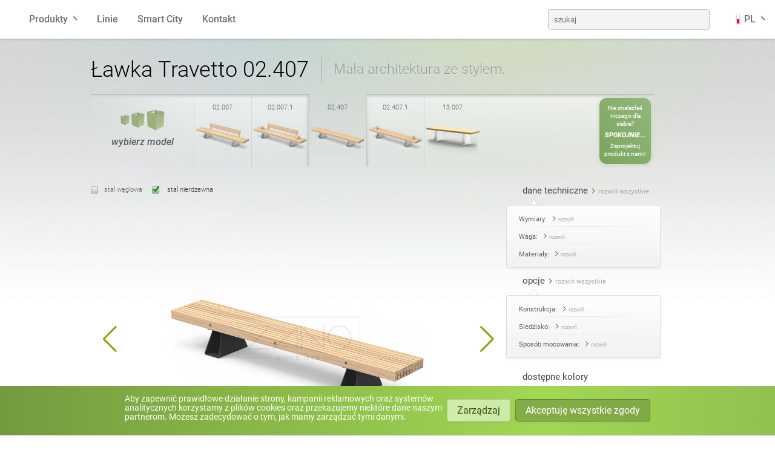

--- FILE ---
content_type: text/html; charset=UTF-8
request_url: https://www.zano.pl/mala-architektura/katalog/lawki/lawka-travetto-02-407
body_size: 11777
content:
<!doctype html><html lang="pl-PL"><head><title>Ławka Travetto 02.407 to prosta i elegancka ławka wykonana ze stali</title><meta http-equiv="content-type" content="text/html; charset=UTF-8"/><meta name="keywords" content="nowoczesna ławka miejska, uliczna elegancja, stylowe meble miejskie, mała architektura"><meta name="description" content="Nowoczesna i elegancka ławka miejska dedykowana osiedlom i przestrzeniom miejskim."><meta name="og:description" content="Nowoczesna i elegancka ławka miejska dedykowana osiedlom i przestrzeniom miejskim."><meta name="og:title" content="Ławka Travetto 02.407 to prosta i elegancka ławka wykonana ze stali"><meta name="og:image" content="https://www.zano.pl/images/8929/lawka-travetto-02-407-stal-nierdzewna-png.png"><meta name="thumbnail" content="https://www.zano.pl/images/8929/lawka-travetto-02-407-stal-nierdzewna-png.png"><meta name="abstract" content="Nowoczesna i elegancka ławka miejska dedykowana osiedlom i przestrzeniom miejskim."/><meta name="author" content="ZANO Mirosław Zarotyński"/><meta name="language" content="pl"/><meta name="viewport" content="width=device-width, initial-scale=1, user-scalable=no"/><link rel="stylesheet" href="/css/app.css?1768314656"><link rel="stylesheet" href="/site/css/style.css?1768314677"><link rel="icon" type="image/x-icon" href="/favicon.ico"><link rel="icon" type="image/png" sizes="32x32" href="/favicon/icon-32.png"><link rel="icon" type="image/png" sizes="128x128" href="/favicon/icon-128.png"><link rel="icon" type="image/png" sizes="180x180" href="/favicon/icon-180.png"><link rel="icon" type="image/png" sizes="192x192" href="/favicon/icon-192.png"><link rel="icon" type="image/png" sizes="512x512" href="/favicon/icon-512.png"><link rel="alternate" href="https://www.zano.pl/mala-architektura/katalog/lawki/lawka-travetto-02-407" hreflang="pl-PL"><link rel="alternate" href="https://www.zano-streetfurniture.com/street-furniture/catalogue/benches/travetto-bench-02-407" hreflang="en"><link rel="alternate" href="https://www.zano.us/street-furniture/catalog/benches/travetto-bench-02-407" hreflang="en_US"><link rel="alternate" href="https://www.zano.us/street-furniture/catalog/benches/travetto-bench-02-407" hreflang="en_CA"><link rel="alternate" href="https://www.zano-stadtmobiliar.de/stadtmobel/katalog/sitzbanke/hockerbank-travetto-02-407" hreflang="de"><link rel="alternate" href="https://www.zano.fr/mobilier-urbain/catalogue/bancs/banquette-travetto-02-407" hreflang="fr"><link rel="alternate" href="https://www.zano.es/mobiliario-urbano/catalogo/bancas/banco-travetto-02-407" hreflang="es"><link rel="alternate" href="https://www.zano.it/arredo-urbano/catalogo/panchine/panchina-travetto-02-407" hreflang="it-IT"><link rel="alternate" href="https://www.zano.kaupunkikalusteet.fi/kaupunkikalusteet/luettelo/penkit/travetton-penkki-02-407" hreflang="fi-FI"><link rel="alternate" href="https://www.zano.lv/pilsetas-mebeles/katalogs/solini/travetto-sols-02-407" hreflang="lv-LV"><link rel="alternate" href="https://www.zano.lt/miesto-baldai/katalogas/suoliukai/travetto-suoliukas-02-407" hreflang="lt-LT"><link rel="alternate" href="https://www.zano-mobilierurban.ro/mobilier-urban/catalog/banci/banca-travetto-02-407" hreflang="ro-RO"><link rel="alternate" href="https://www.zano.streetfurniture.co.no/urbane-mobler/katalog/benker/travetto-benk-02-407" hreflang="nb-NO"><link rel="alternate" href="https://www.zano.ee/linnamoeoebel/kataloog/pingid/travetto-pink-02-407" hreflang="et-EE"><link rel="alternate" href="https://www.zano.hr/gradski-namjestaj/katalog/klupe/travetto-klupa-02-407" hreflang="hr-HR"><link rel="alternate" href="https://www.zano-streetfurniture.com/street-furniture/catalogue/benches/travetto-bench-02-407" hreflang="x-default"><meta name="viewport" content="width=device-width, initial-scale=1, user-scalable=no"/></head><body class="rwd pol" id="SiteTop"><noscript><div id="noscript"> Do poprawnego działania strony wymagana jest obsługa JavaScript!    </div></noscript><div class="base_bg"><div class="glow_background"><div class="v2"><div class="navbar" data-module="Menu"><div class="container"><div class="navbar-section main"><a href="https://www.zano.pl/" class="brand-logo">ZANO</a><ul class="menu"><li :class="{'open': catsMenuOpen, 'overflow-auto': catsMenuExpanded}" class="expandable products-menu"><a @click="catsMenuOpen = !catsMenuOpen" ref="catsHandle">Produkty</a><div class="submenu"><ul class="category-icons menu grid wide"><li class="box_lawki"><a href="https://www.zano.pl/mala-architektura/katalog/lawki" class="box_8" title="Ławki">Ławki</a></li><li class="box_kosze-na-smieci"><a href="https://www.zano.pl/mala-architektura/katalog/kosze-na-smieci" class="box_39" title="Kosze na śmieci">Kosze na śmieci</a></li><li class="box_kosze-do-segregacji-odpadow"><a href="https://www.zano.pl/mala-architektura/katalog/kosze-do-segregacji-odpadow" class="box_376" title="Kosze do segregacji odpad&oacute;w">Kosze do segregacji odpadów</a></li><li class="box_kosze-na-psie-odchody"><a href="https://www.zano.pl/mala-architektura/katalog/kosze-na-psie-odchody" class="box_377" title="Kosze na psie odchody">Kosze na psie odchody</a></li><li class="box_slupki"><a href="https://www.zano.pl/mala-architektura/katalog/slupki" class="box_10" title="Słupki">Słupki</a></li><li class="box_stojaki-rowerowe"><a href="https://www.zano.pl/mala-architektura/katalog/stojaki-rowerowe" class="box_77" title="Stojaki rowerowe">Stojaki rowerowe</a></li><li class="box_strefa-rowerowa"><a href="https://www.zano.pl/mala-architektura/katalog/strefa-rowerowa" class="box_470" title="Strefa rowerowa">Strefa rowerowa</a></li><li class="box_stacje-solarne"><a href="https://www.zano.pl/mala-architektura/katalog/stacje-solarne" class="box_703 here" title="Stacje solarne">Stacje solarne</a></li><li class="box_donice"><a href="https://www.zano.pl/mala-architektura/katalog/donice" class="box_204" title="Donice">Donice</a></li><li class="box_popielnice"><a href="https://www.zano.pl/mala-architektura/katalog/popielnice" class="box_264" title="Popielnice">Popielnice</a></li><li class="box_stoly"><a href="https://www.zano.pl/mala-architektura/katalog/stoly" class="box_342" title="Stoły">Stoły</a></li><li class="box_stoly-piknikowe"><a href="https://www.zano.pl/mala-architektura/katalog/stoly-piknikowe" class="box_606" title="Stoły piknikowe">Stoły piknikowe</a></li><li class="box_pergole"><a href="https://www.zano.pl/mala-architektura/katalog/pergole" class="box_992" title="Pergole">Pergole</a></li><li class="box_ogrodzenia"><a href="https://www.zano.pl/mala-architektura/katalog/ogrodzenia" class="box_96" title="Ogrodzenia">Ogrodzenia</a></li><li class="box_oslony-na-drzewa"><a href="https://www.zano.pl/mala-architektura/katalog/oslony-na-drzewa" class="box_98" title="Osłony na drzewa">Osłony na drzewa</a></li><li class="box_tablice-informacyjne"><a href="https://www.zano.pl/mala-architektura/katalog/tablice-informacyjne" class="box_95" title="Tablice informacyjne">Tablice informacyjne</a></li><li class="box_karmniki"><a href="https://www.zano.pl/mala-architektura/katalog/karmniki" class="box_365" title="Karmniki">Karmniki</a></li><li class="box_latarnie"><a href="https://www.zano.pl/mala-architektura/katalog/latarnie" class="box_97" title="Latarnie">Latarnie</a></li><li class="box_lancuchy"><a href="https://www.zano.pl/mala-architektura/katalog/lancuchy" class="box_252" title="Łańcuchy">Łańcuchy</a></li><li class="box_slupki-pod-znaki"><a href="https://www.zano.pl/mala-architektura/katalog/slupki-pod-znaki" class="box_94" title="Słupki pod znaki">Słupki pod znaki</a></li><li class="box_stacje-do-dezynfekcji"><a href="https://www.zano.pl/mala-architektura/katalog/stacje-do-dezynfekcji" class="box_852" title="Stacje do dezynfekcji">Stacje do dezynfekcji</a></li></ul></div></li></ul><div><div class="hamburger" :class="{'open': mainMenuOpen}" @click="mainMenuOpen = !mainMenuOpen;"><span></span><span></span><span></span></div></div></div><div class="navbar-section collapsible full-menu" :class="{'open': mainMenuOpen, 'overflow-auto': mainMenuExpanded}" ref="mainHandle"><ul class="menu"><li><a href="https://www.zano.pl/mala-architektura">Linie</a></li><li><a href="https://www.zano.pl/smart-city">Smart City</a></li><li><a href="https://www.zano.pl/info/kontakt">Kontakt</a></li><li class="pull-right fill"><form method="get" accept-charset="utf-8" class="nav-search" @submit="submit" action="https://www.zano.pl/mala-architektura/szukaj">                        <input placeholder="szukaj" v-model="textInput" name="s" type="text"/><input type="submit" value="szukaj"/></form></li><li class="expandable lang-menu" :class="{'open': langMenuOpen, 'overflow-auto': langMenuExpanded}"><a class="lang-item" @click="langMenuOpen = !langMenuOpen;" ref="langHandle"><span class="fi fi-pl"></span> PL</a><div class="submenu"><ul class="menu grid wide"><li><a href="https://www.zano.pl/" class="lang-item"><span class="fi fi-pl"></span> polski</a></li><li><a href="https://www.zano-streetfurniture.com/" class="lang-item"><span class="fi fi-gb"></span> angielski</a></li><li><a href="https://www.zano.us/" class="lang-item"><span class="fi fi-us"></span> angielski (USA)</a></li><li><a href="https://www.zano-stadtmobiliar.de/" class="lang-item"><span class="fi fi-de"></span> niemiecki</a></li><li><a href="https://www.zano.fr/" class="lang-item"><span class="fi fi-fr"></span> francuski</a></li><li><a href="https://www.zano.es/" class="lang-item"><span class="fi fi-es"></span> hiszpański</a></li><li><a href="https://www.zano.it/" class="lang-item"><span class="fi fi-it"></span> włoski</a></li><li><a href="https://www.zano.kaupunkikalusteet.fi/" class="lang-item"><span class="fi fi-fi"></span> fiński</a></li><li><a href="https://www.zano.lv/" class="lang-item"><span class="fi fi-lv"></span> łotewski</a></li><li><a href="https://www.zano.lt/" class="lang-item"><span class="fi fi-lt"></span> litewski</a></li><li><a href="https://www.zano-mobilierurban.ro/" class="lang-item"><span class="fi fi-ro"></span> rumuński</a></li><li><a href="https://www.zano.streetfurniture.co.no/" class="lang-item"><span class="fi fi-no"></span> norweski (bokmål)</a></li><li><a href="https://www.zano.ee/" class="lang-item"><span class="fi fi-ee"></span> estoński</a></li><li><a href="https://www.zano.hr/" class="lang-item"><span class="fi fi-hr"></span> chorwacki</a></li></ul></div></li></ul></div></div></div></div><div class="content_frame"><div id="Content"><div class="main_product"><header><h1>Ławka Travetto 02.407</h1><h3>Mała architektura ze stylem.</h3></header><div class="variant_select product_sizes"><div class=""><div class="blank sizes_description"><p> wybierz model                </p></div><section class="slider"><section class="content" data-size="7"><div class="slide product">                            <p><a href="https://www.zano.pl/mala-architektura/katalog/lawki/lawka-travetto-02-007" title="Ławka Travetto 02.007">02.007</a></p><a href="https://www.zano.pl/mala-architektura/katalog/lawki/lawka-travetto-02-007" title="Ławka Travetto 02.007"><picture><source srcset="https://www.zano.pl/images/8927/94/lawka-travetto-02-007-stal-nierdzewna-png.webp 1x, https://www.zano.pl/images/8927/188/lawka-travetto-02-007-stal-nierdzewna-png.webp 2x" type="image/webp"/><source srcset="https://www.zano.pl/images/8927/94/lawka-travetto-02-007-stal-nierdzewna-png.png 1x, https://www.zano.pl/images/8927/188/lawka-travetto-02-007-stal-nierdzewna-png.png 2x"/><source srcset="https://www.zano.pl/images/8927/lawka-travetto-02-007-stal-nierdzewna-png.webp" type="image/webp"/><img src="https://www.zano.pl/images/8927/lawka-travetto-02-007-stal-nierdzewna-png.png" alt="Ławka Travetto ze stali nierdzewnej i drewna bez podłokietnik&oacute;w" title="Ławka Travetto 02.007 stal nierdzewna" loading="lazy" style="aspect-ratio: 94 / 68.919957310566"></picture></a></div><div class="slide product">                            <p><a href="https://www.zano.pl/mala-architektura/katalog/lawki/lawka-travetto-02-007-1" title="Ławka Travetto 02.007.1">02.007.1</a></p><a href="https://www.zano.pl/mala-architektura/katalog/lawki/lawka-travetto-02-007-1" title="Ławka Travetto 02.007.1"><picture><source srcset="https://www.zano.pl/images/3216/94/lawka-travetto-z-oparciem-bez-podlokietnikow-ze-stali-nierdzewnej.webp 1x, https://www.zano.pl/images/3216/188/lawka-travetto-z-oparciem-bez-podlokietnikow-ze-stali-nierdzewnej.webp 2x" type="image/webp"/><source srcset="https://www.zano.pl/images/3216/94/lawka-travetto-z-oparciem-bez-podlokietnikow-ze-stali-nierdzewnej.png 1x, https://www.zano.pl/images/3216/188/lawka-travetto-z-oparciem-bez-podlokietnikow-ze-stali-nierdzewnej.png 2x"/><source srcset="https://www.zano.pl/images/3216/lawka-travetto-z-oparciem-bez-podlokietnikow-ze-stali-nierdzewnej.webp" type="image/webp"/><img src="https://www.zano.pl/images/3216/lawka-travetto-z-oparciem-bez-podlokietnikow-ze-stali-nierdzewnej.png" title="Ławka Travetto ze stali nierdzewnej i drewna z podłokietnikami" loading="lazy" style="aspect-ratio: 94 / 68.919957310566" alt=""></picture></a></div><div class="slide product here">                            <p><a href="https://www.zano.pl/mala-architektura/katalog/lawki/lawka-travetto-02-407" title="Ławka Travetto 02.407">02.407</a></p><a href="https://www.zano.pl/mala-architektura/katalog/lawki/lawka-travetto-02-407" title="Ławka Travetto 02.407"><picture><source srcset="https://www.zano.pl/images/8929/94/lawka-travetto-02-407-stal-nierdzewna-png.webp 1x, https://www.zano.pl/images/8929/188/lawka-travetto-02-407-stal-nierdzewna-png.webp 2x" type="image/webp"/><source srcset="https://www.zano.pl/images/8929/94/lawka-travetto-02-407-stal-nierdzewna-png.png 1x, https://www.zano.pl/images/8929/188/lawka-travetto-02-407-stal-nierdzewna-png.png 2x"/><source srcset="https://www.zano.pl/images/8929/lawka-travetto-02-407-stal-nierdzewna-png.webp" type="image/webp"/><img src="https://www.zano.pl/images/8929/lawka-travetto-02-407-stal-nierdzewna-png.png" alt="Długa ława miejska o solidnej konstrukcji ze stali nierdzewnej i twardego drewna egzotycznego" title="Ławka Travetto 02.407 stal nierdzewna" loading="lazy" style="aspect-ratio: 94 / 68.919957310566"></picture></a></div><div class="slide product">                            <p><a href="https://www.zano.pl/mala-architektura/katalog/lawki/lawka-travetto-02-407-1" title="Ławka Travetto 02.407.1">02.407.1</a></p><a href="https://www.zano.pl/mala-architektura/katalog/lawki/lawka-travetto-02-407-1" title="Ławka Travetto 02.407.1"><picture><source srcset="https://www.zano.pl/images/3180/94/stylowe-miejskie-meble-lawka-travetto.webp 1x, https://www.zano.pl/images/3180/188/stylowe-miejskie-meble-lawka-travetto.webp 2x" type="image/webp"/><source srcset="https://www.zano.pl/images/3180/94/stylowe-miejskie-meble-lawka-travetto.png 1x, https://www.zano.pl/images/3180/188/stylowe-miejskie-meble-lawka-travetto.png 2x"/><source srcset="https://www.zano.pl/images/3180/stylowe-miejskie-meble-lawka-travetto.webp" type="image/webp"/><img src="https://www.zano.pl/images/3180/stylowe-miejskie-meble-lawka-travetto.png" alt="Minimalistyczna ławka ze stali i drewna dla nowoczesnych przestrzeni miejskich" title="Minimalistyczna ławka ze stali i drewna dla nowoczesnych przestrzeni miejskich" loading="lazy" style="aspect-ratio: 94 / 68.919957310566"></picture></a></div><div class="slide product">                            <p><a href="https://www.zano.pl/mala-architektura/katalog/stoly/stol-travetto-13-007" title="St&oacute;ł Travetto 13.007">13.007</a></p><a href="https://www.zano.pl/mala-architektura/katalog/stoly/stol-travetto-13-007" title="St&oacute;ł Travetto 13.007"><picture><source srcset="https://www.zano.pl/images/11074/94/13-007-nowoczesny-stol-miejski-travetto-stal-nierdzewna.webp 1x, https://www.zano.pl/images/11074/188/13-007-nowoczesny-stol-miejski-travetto-stal-nierdzewna.webp 2x" type="image/webp"/><source srcset="https://www.zano.pl/images/11074/94/13-007-nowoczesny-stol-miejski-travetto-stal-nierdzewna.png 1x, https://www.zano.pl/images/11074/188/13-007-nowoczesny-stol-miejski-travetto-stal-nierdzewna.png 2x"/><source srcset="https://www.zano.pl/images/11074/13-007-nowoczesny-stol-miejski-travetto-stal-nierdzewna.webp" type="image/webp"/><img src="https://www.zano.pl/images/11074/13-007-nowoczesny-stol-miejski-travetto-stal-nierdzewna.png" alt="Nowoczesne stoły miejskie" title="St&oacute;ł drewniany zewnętrzny z stalowymi nogami" loading="lazy" style="aspect-ratio: 94 / 68.933333333333"></picture></a></div><div class="slide blank"></div><div class="slide blank"></div><div class="slide blank design"><a href="https://www.zano.pl/projektowanie/projektowanie-malej-architektury">Nie znalazłeś niczego dla siebie?                            <span>Spokojnie...</span> Zaprojektuj produkt z nami!</a></div></section></section><div class="blank slider_controls"><ul><li class="next"> następny                    </li><li class="prev"> poprzedni                    </li></ul></div></div></div><div class="select_material"><label id="sc" for="Material_sc"> stal węglowa</label><input type="radio" name="Materials" id="Material_sc" data-material-hash="ze-stali-weglowej" data-material-code="sc"/><label id="sn" for="Material_sn"> stal nierdzewna</label><input type="radio" name="Materials" id="Material_sn" data-material-hash="ze-stali-nierdzewnej" data-material-code="sn" checked></div><table><tr><td class="main_pic wide"><div class="product-slider"><div class="swiper-container"><div class="swiper-wrapper"><div class="swiper-slide"><div id="RendersCont"><figure data-material-hash="ze-stali-weglowej" data-material-code="sc" id="ProductRender_sc" style=""><a href="https://www.zano.pl/images/8930/lawka-travetto-02-407-stal-weglowa.png" title="Ławka Travetto 02.407 stal węglowa" data-lightbox><picture><source media="(max-width: 360px)" srcset="https://www.zano.pl/images/8930/360/lawka-travetto-02-407-stal-weglowa.webp 1x, https://www.zano.pl/images/8930/720/lawka-travetto-02-407-stal-weglowa.webp 2x" type="image/webp"/><source media="(max-width: 360px)" srcset="https://www.zano.pl/images/8930/360/lawka-travetto-02-407-stal-weglowa.png 1x, https://www.zano.pl/images/8930/720/lawka-travetto-02-407-stal-weglowa.png 2x"/><source media="(max-width: 414px)" srcset="https://www.zano.pl/images/8930/414/lawka-travetto-02-407-stal-weglowa.webp 1x, https://www.zano.pl/images/8930/828/lawka-travetto-02-407-stal-weglowa.webp 2x" type="image/webp"/><source media="(max-width: 414px)" srcset="https://www.zano.pl/images/8930/414/lawka-travetto-02-407-stal-weglowa.png 1x, https://www.zano.pl/images/8930/828/lawka-travetto-02-407-stal-weglowa.png 2x"/><source srcset="https://www.zano.pl/images/8930/450/lawka-travetto-02-407-stal-weglowa.webp 1x, https://www.zano.pl/images/8930/900/lawka-travetto-02-407-stal-weglowa.webp 2x" type="image/webp"/><source srcset="https://www.zano.pl/images/8930/450/lawka-travetto-02-407-stal-weglowa.png 1x, https://www.zano.pl/images/8930/900/lawka-travetto-02-407-stal-weglowa.png 2x"/><source srcset="https://www.zano.pl/images/8930/lawka-travetto-02-407-stal-weglowa.webp" type="image/webp"/><img src="https://www.zano.pl/images/8930/lawka-travetto-02-407-stal-weglowa.png" alt="Ława miejska bez oparcia o solidnej, stalowej konstrukcji z drewnem egzotycznym" title="Ławka Travetto 02.407 stal węglowa" loading="lazy" style="aspect-ratio: 450 / 329.93596584845"></picture></a></figure><figure data-material-hash="ze-stali-nierdzewnej" data-material-code="sn" id="ProductRender_sn" style=""><a href="https://www.zano.pl/images/8929/lawka-travetto-02-407-stal-nierdzewna-png.png" title="Ławka Travetto 02.407 stal nierdzewna" data-lightbox><picture><source media="(max-width: 360px)" srcset="https://www.zano.pl/images/8929/360/lawka-travetto-02-407-stal-nierdzewna-png.webp 1x, https://www.zano.pl/images/8929/720/lawka-travetto-02-407-stal-nierdzewna-png.webp 2x" type="image/webp"/><source media="(max-width: 360px)" srcset="https://www.zano.pl/images/8929/360/lawka-travetto-02-407-stal-nierdzewna-png.png 1x, https://www.zano.pl/images/8929/720/lawka-travetto-02-407-stal-nierdzewna-png.png 2x"/><source media="(max-width: 414px)" srcset="https://www.zano.pl/images/8929/414/lawka-travetto-02-407-stal-nierdzewna-png.webp 1x, https://www.zano.pl/images/8929/828/lawka-travetto-02-407-stal-nierdzewna-png.webp 2x" type="image/webp"/><source media="(max-width: 414px)" srcset="https://www.zano.pl/images/8929/414/lawka-travetto-02-407-stal-nierdzewna-png.png 1x, https://www.zano.pl/images/8929/828/lawka-travetto-02-407-stal-nierdzewna-png.png 2x"/><source srcset="https://www.zano.pl/images/8929/450/lawka-travetto-02-407-stal-nierdzewna-png.webp 1x, https://www.zano.pl/images/8929/900/lawka-travetto-02-407-stal-nierdzewna-png.webp 2x" type="image/webp"/><source srcset="https://www.zano.pl/images/8929/450/lawka-travetto-02-407-stal-nierdzewna-png.png 1x, https://www.zano.pl/images/8929/900/lawka-travetto-02-407-stal-nierdzewna-png.png 2x"/><source srcset="https://www.zano.pl/images/8929/lawka-travetto-02-407-stal-nierdzewna-png.webp" type="image/webp"/><img src="https://www.zano.pl/images/8929/lawka-travetto-02-407-stal-nierdzewna-png.png" alt="Długa ława miejska o solidnej konstrukcji ze stali nierdzewnej i twardego drewna egzotycznego" title="Ławka Travetto 02.407 stal nierdzewna" loading="lazy" style="aspect-ratio: 450 / 329.93596584845"></picture></a></figure></div></div><div class="swiper-slide"><a href="https://www.zano.pl/images/3260/wymiarowanie2.jpg" data-lightbox><picture><source media="(max-width: 360px)" srcset="https://www.zano.pl/images/3260/360/wymiarowanie2.webp 1x, https://www.zano.pl/images/3260/720/wymiarowanie2.webp 2x" type="image/webp"/><source media="(max-width: 360px)" srcset="https://www.zano.pl/images/3260/360/wymiarowanie2.jpg 1x, https://www.zano.pl/images/3260/720/wymiarowanie2.jpg 2x"/><source media="(max-width: 414px)" srcset="https://www.zano.pl/images/3260/414/wymiarowanie2.webp 1x, https://www.zano.pl/images/3260/828/wymiarowanie2.webp 2x" type="image/webp"/><source media="(max-width: 414px)" srcset="https://www.zano.pl/images/3260/414/wymiarowanie2.jpg 1x, https://www.zano.pl/images/3260/828/wymiarowanie2.jpg 2x"/><source srcset="https://www.zano.pl/images/3260/669/wymiarowanie2.webp 1x, https://www.zano.pl/images/3260/1338/wymiarowanie2.webp 2x" type="image/webp"/><source srcset="https://www.zano.pl/images/3260/669/wymiarowanie2.jpg 1x, https://www.zano.pl/images/3260/1338/wymiarowanie2.jpg 2x"/><source srcset="https://www.zano.pl/images/3260/wymiarowanie2.webp" type="image/webp"/><img src="https://www.zano.pl/images/3260/wymiarowanie2.jpg" alt="wymiary ławki travetto bez oparcia, ze stali czarnej lub nierdzewnej i drewna" title="wymiary ławki travetto bez oparcia, ze stali czarnej lub nierdzewnej i drewna" loading="lazy" style="aspect-ratio: 669 / 446.42822851656"></picture></a></div><div class="swiper-slide"><a href="https://www.zano.pl/images/9086/travetto-szeroka-ławka-miejska.jpg" data-lightbox><picture><source media="(max-width: 360px)" srcset="https://www.zano.pl/images/9086/360/travetto-szeroka-ławka-miejska.webp 1x, https://www.zano.pl/images/9086/720/travetto-szeroka-ławka-miejska.webp 2x" type="image/webp"/><source media="(max-width: 360px)" srcset="https://www.zano.pl/images/9086/360/travetto-szeroka-ławka-miejska.jpg 1x, https://www.zano.pl/images/9086/720/travetto-szeroka-ławka-miejska.jpg 2x"/><source media="(max-width: 414px)" srcset="https://www.zano.pl/images/9086/414/travetto-szeroka-ławka-miejska.webp 1x, https://www.zano.pl/images/9086/828/travetto-szeroka-ławka-miejska.webp 2x" type="image/webp"/><source media="(max-width: 414px)" srcset="https://www.zano.pl/images/9086/414/travetto-szeroka-ławka-miejska.jpg 1x, https://www.zano.pl/images/9086/828/travetto-szeroka-ławka-miejska.jpg 2x"/><source srcset="https://www.zano.pl/images/9086/669/travetto-szeroka-ławka-miejska.webp 1x, https://www.zano.pl/images/9086/1338/travetto-szeroka-ławka-miejska.webp 2x" type="image/webp"/><source srcset="https://www.zano.pl/images/9086/669/travetto-szeroka-ławka-miejska.jpg 1x, https://www.zano.pl/images/9086/1338/travetto-szeroka-ławka-miejska.jpg 2x"/><source srcset="https://www.zano.pl/images/9086/travetto-szeroka-ławka-miejska.webp" type="image/webp"/><img src="https://www.zano.pl/images/9086/travetto-szeroka-ławka-miejska.jpg" alt="Nowoczesna, ciężka ławka miejska z drewna świerkowego" title="Ławka Travetto 02.407" loading="lazy" style="aspect-ratio: 669 / 446"></picture></a></div><div class="swiper-slide"><a href="https://www.zano.pl/images/9087/lawka-miejska-travetto-bez-oparcia.jpg" data-lightbox><picture><source media="(max-width: 360px)" srcset="https://www.zano.pl/images/9087/360/lawka-miejska-travetto-bez-oparcia.webp 1x, https://www.zano.pl/images/9087/720/lawka-miejska-travetto-bez-oparcia.webp 2x" type="image/webp"/><source media="(max-width: 360px)" srcset="https://www.zano.pl/images/9087/360/lawka-miejska-travetto-bez-oparcia.jpg 1x, https://www.zano.pl/images/9087/720/lawka-miejska-travetto-bez-oparcia.jpg 2x"/><source media="(max-width: 414px)" srcset="https://www.zano.pl/images/9087/414/lawka-miejska-travetto-bez-oparcia.webp 1x, https://www.zano.pl/images/9087/828/lawka-miejska-travetto-bez-oparcia.webp 2x" type="image/webp"/><source media="(max-width: 414px)" srcset="https://www.zano.pl/images/9087/414/lawka-miejska-travetto-bez-oparcia.jpg 1x, https://www.zano.pl/images/9087/828/lawka-miejska-travetto-bez-oparcia.jpg 2x"/><source srcset="https://www.zano.pl/images/9087/669/lawka-miejska-travetto-bez-oparcia.webp 1x, https://www.zano.pl/images/9087/1338/lawka-miejska-travetto-bez-oparcia.webp 2x" type="image/webp"/><source srcset="https://www.zano.pl/images/9087/669/lawka-miejska-travetto-bez-oparcia.jpg 1x, https://www.zano.pl/images/9087/1338/lawka-miejska-travetto-bez-oparcia.jpg 2x"/><source srcset="https://www.zano.pl/images/9087/lawka-miejska-travetto-bez-oparcia.webp" type="image/webp"/><img src="https://www.zano.pl/images/9087/lawka-miejska-travetto-bez-oparcia.jpg" alt="Ławka miejska Travetto bez oparcia" title="Ławka miejska Travetto bez oparcia" loading="lazy" style="aspect-ratio: 669 / 446"></picture></a></div><div class="swiper-slide"><a href="https://www.zano.pl/images/9088/lawka-miejska-travetto-drewno-iglaste-jasne.jpg" data-lightbox><picture><source media="(max-width: 360px)" srcset="https://www.zano.pl/images/9088/360/lawka-miejska-travetto-drewno-iglaste-jasne.webp 1x, https://www.zano.pl/images/9088/720/lawka-miejska-travetto-drewno-iglaste-jasne.webp 2x" type="image/webp"/><source media="(max-width: 360px)" srcset="https://www.zano.pl/images/9088/360/lawka-miejska-travetto-drewno-iglaste-jasne.jpg 1x, https://www.zano.pl/images/9088/720/lawka-miejska-travetto-drewno-iglaste-jasne.jpg 2x"/><source media="(max-width: 414px)" srcset="https://www.zano.pl/images/9088/414/lawka-miejska-travetto-drewno-iglaste-jasne.webp 1x, https://www.zano.pl/images/9088/828/lawka-miejska-travetto-drewno-iglaste-jasne.webp 2x" type="image/webp"/><source media="(max-width: 414px)" srcset="https://www.zano.pl/images/9088/414/lawka-miejska-travetto-drewno-iglaste-jasne.jpg 1x, https://www.zano.pl/images/9088/828/lawka-miejska-travetto-drewno-iglaste-jasne.jpg 2x"/><source srcset="https://www.zano.pl/images/9088/669/lawka-miejska-travetto-drewno-iglaste-jasne.webp 1x, https://www.zano.pl/images/9088/1338/lawka-miejska-travetto-drewno-iglaste-jasne.webp 2x" type="image/webp"/><source srcset="https://www.zano.pl/images/9088/669/lawka-miejska-travetto-drewno-iglaste-jasne.jpg 1x, https://www.zano.pl/images/9088/1338/lawka-miejska-travetto-drewno-iglaste-jasne.jpg 2x"/><source srcset="https://www.zano.pl/images/9088/lawka-miejska-travetto-drewno-iglaste-jasne.webp" type="image/webp"/><img src="https://www.zano.pl/images/9088/lawka-miejska-travetto-drewno-iglaste-jasne.jpg" alt="Ławka miejska Travetto drewno iglaste jasne" title="Ławka miejska Travetto drewno iglaste jasne" loading="lazy" style="aspect-ratio: 669 / 446"></picture></a></div><div class="swiper-slide"><a href="https://www.zano.pl/images/9950/lawka-travetto-stal-korten.jpg" data-lightbox><picture><source media="(max-width: 360px)" srcset="https://www.zano.pl/images/9950/360/lawka-travetto-stal-korten.webp 1x, https://www.zano.pl/images/9950/720/lawka-travetto-stal-korten.webp 2x" type="image/webp"/><source media="(max-width: 360px)" srcset="https://www.zano.pl/images/9950/360/lawka-travetto-stal-korten.jpg 1x, https://www.zano.pl/images/9950/720/lawka-travetto-stal-korten.jpg 2x"/><source media="(max-width: 414px)" srcset="https://www.zano.pl/images/9950/414/lawka-travetto-stal-korten.webp 1x, https://www.zano.pl/images/9950/828/lawka-travetto-stal-korten.webp 2x" type="image/webp"/><source media="(max-width: 414px)" srcset="https://www.zano.pl/images/9950/414/lawka-travetto-stal-korten.jpg 1x, https://www.zano.pl/images/9950/828/lawka-travetto-stal-korten.jpg 2x"/><source srcset="https://www.zano.pl/images/9950/669/lawka-travetto-stal-korten.webp 1x, https://www.zano.pl/images/9950/1338/lawka-travetto-stal-korten.webp 2x" type="image/webp"/><source srcset="https://www.zano.pl/images/9950/669/lawka-travetto-stal-korten.jpg 1x, https://www.zano.pl/images/9950/1338/lawka-travetto-stal-korten.jpg 2x"/><source srcset="https://www.zano.pl/images/9950/lawka-travetto-stal-korten.webp" type="image/webp"/><img src="https://www.zano.pl/images/9950/lawka-travetto-stal-korten.jpg" alt="Ławka Travetto | stal korten" title="Ławka Travetto | stal korten" loading="lazy" style="aspect-ratio: 669 / 446"></picture></a></div><div class="swiper-slide"><a href="https://www.zano.pl/images/9951/corten-szeroka-lawka-miejska.jpg" data-lightbox><picture><source media="(max-width: 360px)" srcset="https://www.zano.pl/images/9951/360/corten-szeroka-lawka-miejska.webp 1x, https://www.zano.pl/images/9951/720/corten-szeroka-lawka-miejska.webp 2x" type="image/webp"/><source media="(max-width: 360px)" srcset="https://www.zano.pl/images/9951/360/corten-szeroka-lawka-miejska.jpg 1x, https://www.zano.pl/images/9951/720/corten-szeroka-lawka-miejska.jpg 2x"/><source media="(max-width: 414px)" srcset="https://www.zano.pl/images/9951/414/corten-szeroka-lawka-miejska.webp 1x, https://www.zano.pl/images/9951/828/corten-szeroka-lawka-miejska.webp 2x" type="image/webp"/><source media="(max-width: 414px)" srcset="https://www.zano.pl/images/9951/414/corten-szeroka-lawka-miejska.jpg 1x, https://www.zano.pl/images/9951/828/corten-szeroka-lawka-miejska.jpg 2x"/><source srcset="https://www.zano.pl/images/9951/669/corten-szeroka-lawka-miejska.webp 1x, https://www.zano.pl/images/9951/1338/corten-szeroka-lawka-miejska.webp 2x" type="image/webp"/><source srcset="https://www.zano.pl/images/9951/669/corten-szeroka-lawka-miejska.jpg 1x, https://www.zano.pl/images/9951/1338/corten-szeroka-lawka-miejska.jpg 2x"/><source srcset="https://www.zano.pl/images/9951/corten-szeroka-lawka-miejska.webp" type="image/webp"/><img src="https://www.zano.pl/images/9951/corten-szeroka-lawka-miejska.jpg" alt="Corten | Szeroka ławka miejska" title="Corten | Szeroka ławka miejska" loading="lazy" style="aspect-ratio: 669 / 446"></picture></a></div></div><div class="swiper-pagination"></div><div class="swiper-button-prev"></div><div class="swiper-button-next"></div></div></div><div class="poster_box inline"></div></td></td><td class="right_data"><div class="column_data"><p id="OptDataSwitches" class="data_switch collapsible"><a class="here collapse-button" data-target="#TechdataBox" onclick="return false;"><span>dane techniczne</span><small class="show"> rozwiń wszystkie        </small><small class="hide"> zwiń wszystkie        </small></a></p><div class="data_box" style="overflow:hidden;"><div class="data_box_end" id="DataOptionsContainer" style="overflow:hidden;"><div id="TechdataBox"><div class="collapsible"><h4 class="collapse-button"><span> Wymiary: </span><small class="show"> rozwiń                    </small><small class="hide"> zwiń                    </small></h4><div class="collapse-container"><ul><li> szerokość:                             49 cm                        </li><li> długość:                             299 cm                        </li><li> wysokość:                             41 cm                        </li></ul></div></div><div class="collapsible"><h4 class="collapse-button"><span> Waga: </span><small class="show"> rozwiń                    </small><small class="hide"> zwiń                    </small></h4><div class="collapse-container"><ul><li> 105 kg                        </li></ul></div></div><div class="collapsible"><h4 class="collapse-button"><span> Materiały: </span><small class="show"> rozwiń                    </small><small class="hide"> zwiń                    </small></h4><div class="collapse-container"><ul><li> drewno: europejskie iglaste lub egzotyczne                                                    </li><li> stali węglowej (s235jr) - carbon steel ASTM A36                                                    </li><li> stali nierdzewnej (1.4301) - stainless steel AISI 304SS                                                    </li></ul></div></div></div></div></div><p id="OptDataSwitches" class="data_switch collapsible"><a class="here collapse-button" data-target="#OptionsBox" onclick="return false;"><span>opcje</span><small class="show"> rozwiń wszystkie        </small><small class="hide"> zwiń wszystkie        </small></a></p><div class="data_box" style="overflow:hidden;"><div class="data_box_end" id="DataOptionsContainer" style="overflow:hidden;"><div id="OptionsBox"><div class="collapsible"><h4 class="collapse-button"><span> Konstrukcja: </span><small class="show"> rozwiń                    </small><small class="hide"> zwiń                    </small></h4><div class="collapse-container"><ul class="options"><li>stal węglowa (s235Jr)</li><li>stal nierdzewna (Aisi 304)</li></ul></div></div><div class="collapsible"><h4 class="collapse-button"><span> Siedzisko: </span><small class="show"> rozwiń                    </small><small class="hide"> zwiń                    </small></h4><div class="collapse-container"><ul class="options"><li>drewno europejskie iglaste</li><li>drewno twarde pochodzenia europejskiego</li><li>drewno egzotyczne olejowane</li><li>drewno egzotyczne premium</li></ul></div></div><div class="collapsible"><h4 class="collapse-button"><span> Sposób mocowania: </span><small class="show"> rozwiń                    </small><small class="hide"> zwiń                    </small></h4><div class="collapse-container"><ul class="options"><li>do przykręcenia</li></ul></div></div></div></div></div><div class="product_colors"><h4>dostępne kolory</h4><div><span class="c_wood"><a href="https://www.zano.pl/info/kolory-drewna">kolory drewna</a></span><span class="c_ral"><a href="https://www.zano.pl/info/rodzaje-stali">rodzaje stali</a></span></div></div><div class="product-contact"><h4> Zapytaj o ten produkt:    </h4><div class="contact-box"><a class="contact-email" href="/cdn-cgi/l/email-protection#4a28233f38250a302b2425643a2675393f28202f293e77102b3a333e2b24232f6125613a38252e3f213e6124386f790b617a78647e7a7d"><span class="__cf_email__" data-cfemail="593b302c2b361923383736772935">[email&#160;protected]</span></a></div><div class="contact-box"><a class="contact-phone" href="tel:+48126369027">+48 12 636 90 27</a></div></div><div class="product_designer fbabiarz" style=""><span>Projektant</span><div style="display:none"><p> Projekt autorski: <b>Filip Babiarz</b></p><p style="padding-top: 0;"> Wszelkie prawa zastrzeżone.        </p></div></div></div></td></tr></table><div class="product_panel"><h4>Pliki do pobrania</h4><span class="product_dl"><a href="https://files.zano.pl/file/33377cb2-5f52-4a46-bc58-cf1a25d34dd1/02-407-1.dwg" class="product_dwg">dokumentacja techniczna</a><a href="https://files.zano.pl/product/card/pl-pl/0c646bef-abb1-46cd-9d7b-3934be148fd2/lawka-travetto-02-407.pdf" class="product_pdf">karta produktu</a></span></div><div class="page origami"><!--<section class="border-top" id="main">
            <widget type="image" params="id: 3728"/>
        </section>

        <section class="hide-rwd">
            <widget type="image" params="id: 3729"/>
            <aside style="left: 10px; width: 54%;">
                <h2>Linia Origami</h2>
                <p>
                    Ławki z linii Origami wychodzą na przeciw wysokim wymaganiom współczesnej architektury miejskiej. Modułowość oraz oryginalny design, dopełnia wybór zróżnicowanej wysokości zaprojektowanych elementów. Tworzenie kompozycji z elementów linii Origami, w których skład wchodzą donice i ławki pozwala na układanie rozmaitych form bazujących na trójkącie równoramiennym.
                    Połączenie tych cech daje szeroki zakres tworzenia niepowtarzalnych przestrzeni, ciekawych i przyjaznych dla użytkowników oraz estetycznie zaskakujących. Łącząc moduły uzyskasz małą trybunę czy podłużną platformę o zróżnicowanych poziomach z elementami zieleni. Możesz też pozostać przy klasycznej ławce z wygodnym oparciem, której w tej linii nie zabrakło. Asortyment elementów dodatkowych pozwoli na zamocowanie wytrzymałych stolików, dostępne są też moduły przeznaczone pod podpięcie portów USB i gniazd 230V.
                </p>
            </aside>

            <button class="scroll down" data-scroll="products"></button>
        </section>

        <section class="hide-rwd">
            <widget type="image" params="id: 3730"/>

            <aside style="top: 130px; left: 205px;">
                <span>
                    Ławka posiada <strong>gniazda zasilania i USB</strong>
                </span>
            </aside>

            <aside style="top: 188px; left: 205px;">
                <span>
Modularny kształt pozwala łączyć <br/>
ławkę z innymi elementami Origamii
                </span>
            </aside>

            <aside style="top: 270px; left: 205px;">
                <span>
Możliwość przearanżowania <br/>
dzięki zamkom
                </span>
            </aside>

            <aside style="top: 440px; left: 515px;">
                <span>
Wybór trzech różnych wysokości, <br/>
pozwalający tworzyć piętrowe konstrukcje
                </span>
            </aside>

            <aside style="top: 575px; left: 515px;">
                <span>
Dostępne są ławki w różnych rozmiarach
                </span>
            </aside>

            <button class="scroll down" data-scroll="products">
                Zobacz wszystkie produkty z linii origami
            </button>

            <button class="scroll up" data-scroll="Content"></button>
        </section>

        <section class="bg" id="products">
            <header>
                <h2>
                    <widget type="image" params="id: 3731"/>
                </h2>
                <h4>
                    Wszystkie ławki Origami dostępne w różnych
                    wariantach kolorystycznych
                </h4>
            </header>

            <widget type='product-list' params="search: 02.060, 02.260, 02.460; material:sn;" />
        </section>
        <section class="bg">
            <header>
                <h2>
                    <widget type="image" params="id: 3732"/>
                </h2>
                <h4>
                    Wszystkie donice Origami dostępne w różnych <br/>
                    wariantach kolorystycznych
                </h4>
            </header>

            <widget type='product-list' params="search: 06.460; material:sn;" />

            <button class="scroll down" data-scroll="kompozycje">
            </button>

            <button class="scroll up" data-scroll="Content">
            </button>
        </section>

        <section class="bg" id="kompozycje">
            <header>
                <h2>
                    Przykładowe kompozycje
                </h2>
                <h4>
                    Każdą z donic i ławek można zestawiać ze sobą w dowolnych <br/>
                    kompozycjach. Oto niektóre przykłady
                </h4>
            </header>

            <widget type="image" params="id: 3733"/>

            <div class="hide-rwd">
            <widget type="image" params="id: 3750" style="display:block; float:left;"/>

<aside style="top: 620px; left: 5px;">
 <span>
  <widget type="link" params="id:673">
   Model <strong>02.460.3</strong>
  </widget>
 </span>
</aside>

<aside style="top: 820px; left: 220px;">
<span><a href="https://www.zano.pl/mala-architektura/katalog/lawki/lawka-origami-02-460-2#ze-stali-nierdzewnej">Model <strong>02.460.2</strong></a></span>
</aside>

<aside style="top: 1280px; left: 220px;">
<span><a href="https://www.zano.pl/mala-architektura/katalog/lawki/lawka-origami-02-460-1">Model <strong>02.460.1</strong></a></span>
</aside>
            <widget type="image" params="id: 3751" style="display:block; float:left;"/>

<aside style="top: 620px; left: 490px;">
<span><a href="https://www.zano.pl/mala-architektura/katalog/lawki/lawka-origami-02-460-3#ze-stali-nierdzewnej">Model <strong>02.460.3</strong></a></span>
</aside>

<aside style="top: 1255px; left: 330px;">
<span><a href="https://www.zano.pl/mala-architektura/katalog/lawki/lawka-origami-02-460-2#ze-stali-nierdzewnej">Model <strong>02.460.2</strong></a></span>
</aside>

<aside style="top: 1330px; left: 380px;">
<span><a href="https://www.zano.pl/mala-architektura/katalog/lawki/lawka-origami-02-460-1#ze-stali-nierdzewnej">Model <strong>02.460.1</strong></a></span>
</aside>
            <widget type="image" params="id: 3752" style="display:block; float:left;"/>
            
<aside style="top: 600px; left: 640px;">
<span><a href="https://www.zano.pl/mala-architektura/katalog/donice/donica-origami-06-460-3">Model <strong>06.460.3</strong></a></span>
</aside>

<aside style="top: 1055px; left: 630px;">
<span><a href="https://www.zano.pl/mala-architektura/katalog/donice/donica-origami-06-460-2">Model <strong>06.460.2</strong></a></span>
</aside>


<aside style="top: 1235px; left: 840px;">
<span><a href="https://www.zano.pl/mala-architektura/katalog/donice/donica-origami-06-460-1">Model <strong>06.460.1</strong></a></span>
</aside>

<aside style="top: 1315px; left: 815px;">
<span><a href="https://www.zano.pl/mala-architektura/katalog/lawki/lawka-origami-02-460-1#ze-stali-nierdzewnej">Model <strong>02.460.1</strong></a></span>
</aside>
            </div>
<widget type="image" params="id: 3734"/>
        </section>
        <section class="">
            <header>
                <h2>
                    Skala produktów
                </h2>
                <h4>
                    Ławki i donice linii Origami są do wyboru w trzech różnych <br/>
                    wysokościach: 45, 72 i 100 cm.
                </h4>
            </header>

            <widget type="image" params="id: 3735"/>
        </section>--><section class="description bg" id="description"><h2> Opis modelu </h2><p><span itemprop="description"><p align="justify"><b>Ławka Travetto to stylowa ławka o klasycznej linii, która podkreśli charakter każdej przestrzeni współczesnej miejskiej architektury.</b><br><br> Travetto to drewniana ławka o stalowej konstrukcji. Wykonana jest ze stali czarnej lub nierdzewnej. Podczas gdy standardowa długość ławki to 2 metry, ławka Travetto jest dłuższa i <b>liczy 3 metry </b>,co zdecydowanie wyróżnia ją na tle innych, podobnych produktów.<br><br> Deski użyte jako siedzisko ułożone są pionowo co nadaje im <b>większą odporność</b> na zginanie. Dodatkowo deski połączone są prętem ze stali nierdzewnej, którego zadaniem jest utrzymanie jednakowego dystansu między deskami oraz <b>nadanie konstrukcji wytrzymałości. </b> Oparciem ławki są trzy krótkie deski zapewniające wygodny spoczynek dla kręgosłupa. Ławka pomimo swojej dużej wagi nie sprawia wrażenia ociężałej - wręcz przeciwnie. <br><br> Kolejną cechą ławki jest <b>modułowy system, który pozwala na połączenie w linii wielu ławek tworząc np. jedną ławkę o długości 15 metrów. </b> Drewno zabezpieczone jest specjalną powłoką chroniącą przed niekorzystnym wpływem warunków atmosferycznych, podobnie jak stal, która zabezpieczona jest wytrzymałym ocynkiem i malowania farbami proszkowymi na dowolny kolor z palety Ral. Dodatkowo ławkę można przymocować do podłoża za pomocą kołków rozporowych. <br><br><b>Ławka dostępna jest w opcji <u><a href="https://www.zano.pl/mala-architektura/szukaj?s=travetto">z oparciem lub bez oparcia</a></u></b>. </p></span></p><!--<button class="scroll down" data-scroll="main"></button>--></section><section class="product_txt"><div><h2>Linia modern</h2><p> Modele tej serii to przede wszystkim donice ze stali nierdzewnej oraz czarnej, zaprojektowane z myślą o nowoczesnej architekturze. Wyróżnia je  subtelna  estetyka oparta na nieskomplikowanej bryle. </p></div><div><h2>Nasze donice</h2><p> Oferujemy donice miejskie o różnorodnej stylistyce i w standardowych rozmiarach. Nasze donice mogą być stosowane zarówno bezpośrednio w przestrzeni miejskiej, na placach, chodnikach, jak i wewnątrz budynków, np. galerii handlowych, czy biurowców. </p></div><div class="last"><h2>Producent</h2><p> Firma <span itemprop="brand">ZANO</span> nie jest jedynie pośrednikiem handlu. Jako producent <span itemprop="category" content="Furniture &gt; Outdoor Furniture">małej architektury</span> mamy większe możliwości wychodzenia naprzeciw oczekiwaniom naszych klientów, odpowiednio dostosowując nasze projekty do Państwa specyficznych potrzeb. </p></div></section></div></div><div style="clear:both"></div></div><div style="clear:both"></div><div class="main-tiles"><div class="tile tile-street-furniture"><a href="https://www.zano.pl/mala-architektura"><div class="tile-header"><span class="tile-logo"></span></div><div class="tile-content"><img src="/site/img/tiles/zano-mala-architektura.png?1768314677" alt="ZANO Street Furniture"></div><div class="tile-footer"><h2> ZANO Mała Architektura </h2><h3> Meble miejskie </h3><button class="more">sprawdź</button></div></a></div><div class="tile tile-zano-plus"><a href="https://www.zano.pl/plus"><div class="tile-header"><span class="tile-logo"></span></div><div class="tile-content"><img src="/site/img/tiles/zano-plus.png?1768314677" alt="ZANO Plus"></div><div class="tile-footer"><h2> ZANO Plus </h2><h3> Projekty indywidualne </h3><button class="more">sprawdź</button></div></a></div><div class="tile tile-smart-city"><a href="https://www.zano.pl/smart-city"><div class="tile-header"><span class="tile-logo"></span></div><div class="tile-content"><img src="/site/img/tiles/zano-smart-city.png?1768314677" alt="ZANO Smart City"></div><div class="tile-footer"><h2> ZANO Smart City </h2><h3> Meble solarne </h3><button class="more">sprawdź</button></div></a></div></div></div><div class="v2"><footer class="footer-main pol"><div class="footer-content"><div class="footer-icon-box"><a href="https://www.zano.pl/" class="brand-logo">ZANO</a><div class="footer-icon"><ul class="category-icons"><li class="box_lawki"><a href="https://www.zano.pl/mala-architektura/katalog/lawki" class="box_8" title="Ławki">Ławki</a></li><li class="box_kosze-na-smieci"><a href="https://www.zano.pl/mala-architektura/katalog/kosze-na-smieci" class="box_39" title="Kosze na śmieci">Kosze na śmieci</a></li><li class="box_kosze-do-segregacji-odpadow"><a href="https://www.zano.pl/mala-architektura/katalog/kosze-do-segregacji-odpadow" class="box_376" title="Kosze do segregacji odpad&oacute;w">Kosze do segregacji odpadów</a></li><li class="box_kosze-na-psie-odchody"><a href="https://www.zano.pl/mala-architektura/katalog/kosze-na-psie-odchody" class="box_377" title="Kosze na psie odchody">Kosze na psie odchody</a></li><li class="box_slupki"><a href="https://www.zano.pl/mala-architektura/katalog/slupki" class="box_10" title="Słupki">Słupki</a></li><li class="box_stojaki-rowerowe"><a href="https://www.zano.pl/mala-architektura/katalog/stojaki-rowerowe" class="box_77" title="Stojaki rowerowe">Stojaki rowerowe</a></li><li class="box_strefa-rowerowa"><a href="https://www.zano.pl/mala-architektura/katalog/strefa-rowerowa" class="box_470" title="Strefa rowerowa">Strefa rowerowa</a></li><li class="box_stacje-solarne"><a href="https://www.zano.pl/mala-architektura/katalog/stacje-solarne" class="box_703" title="Stacje solarne">Stacje solarne</a></li><li class="box_donice"><a href="https://www.zano.pl/mala-architektura/katalog/donice" class="box_204" title="Donice">Donice</a></li><li class="box_popielnice"><a href="https://www.zano.pl/mala-architektura/katalog/popielnice" class="box_264" title="Popielnice">Popielnice</a></li><li class="box_stoly"><a href="https://www.zano.pl/mala-architektura/katalog/stoly" class="box_342" title="Stoły">Stoły</a></li><li class="box_stoly-piknikowe"><a href="https://www.zano.pl/mala-architektura/katalog/stoly-piknikowe" class="box_606" title="Stoły piknikowe">Stoły piknikowe</a></li><li class="box_pergole"><a href="https://www.zano.pl/mala-architektura/katalog/pergole" class="box_992" title="Pergole">Pergole</a></li><li class="box_ogrodzenia"><a href="https://www.zano.pl/mala-architektura/katalog/ogrodzenia" class="box_96" title="Ogrodzenia">Ogrodzenia</a></li><li class="box_oslony-na-drzewa"><a href="https://www.zano.pl/mala-architektura/katalog/oslony-na-drzewa" class="box_98" title="Osłony na drzewa">Osłony na drzewa</a></li><li class="box_tablice-informacyjne"><a href="https://www.zano.pl/mala-architektura/katalog/tablice-informacyjne" class="box_95" title="Tablice informacyjne">Tablice informacyjne</a></li><li class="box_karmniki"><a href="https://www.zano.pl/mala-architektura/katalog/karmniki" class="box_365" title="Karmniki">Karmniki</a></li><li class="box_latarnie"><a href="https://www.zano.pl/mala-architektura/katalog/latarnie" class="box_97" title="Latarnie">Latarnie</a></li><li class="box_lancuchy"><a href="https://www.zano.pl/mala-architektura/katalog/lancuchy" class="box_252" title="Łańcuchy">Łańcuchy</a></li><li class="box_slupki-pod-znaki"><a href="https://www.zano.pl/mala-architektura/katalog/slupki-pod-znaki" class="box_94" title="Słupki pod znaki">Słupki pod znaki</a></li><li class="box_stacje-do-dezynfekcji"><a href="https://www.zano.pl/mala-architektura/katalog/stacje-do-dezynfekcji" class="box_852" title="Stacje do dezynfekcji">Stacje do dezynfekcji</a></li></ul></div><div class="footer-clear"></div></div><div class="footer-box grid wide"><div class="footer-box-one"><h3><a href="https://www.zano.pl/mala-architektura">Mała Architektura</a></h3><hr/><ul><li class="box_katalog"><a href="https://www.zano.pl/mala-architektura/katalog" class="box_53" title="Katalog">Katalog</a></li><li class="box_faq"><a href="https://www.zano.pl/mala-architektura/faq" class="box_579" title="FAQ">FAQ</a></li><li class="box_biblioteka-plikow"><a href="https://www.zano.pl/mala-architektura/biblioteka-plikow" class="box_865" title="Biblioteka plik&oacute;w">Biblioteka plików</a></li><li class="box_lawka-groove"><a href="https://www.zano.pl/mala-architektura/lawka-groove" class="box_473" title="Ławka Groove">Ławka Groove</a></li><li class="box_referencje-miedzynarodowe"><a href="https://www.zano.pl/mala-architektura/referencje-miedzynarodowe" class="box_875" title="Referencje międzynarodowe">Referencje międzynarodowe</a></li></ul><ul><li><a href="https://www.zano.pl/smart-city">Smart City</a></li></ul></div><div class="footer-box-two"><h3><a href="https://www.zano.pl/plus">ZANO Plus</a></h3><hr/><ul><li><a href="https://www.zano.pl/projektowanie">Studio Projektowe</a></li></ul><ul><li class="box_projektowanie-przemyslowe"><a href="https://www.zano.pl/projektowanie/projektowanie-przemyslowe" class="box_234" title="Projektowanie przemysłowe">Projektowanie przemysłowe</a></li><li class="box_projektowanie-malej-architektury"><a href="https://www.zano.pl/projektowanie/projektowanie-malej-architektury" class="box_235" title="Projektowanie małej architektury">Projektowanie małej architektury</a></li><li class="box_zielen"><a href="https://www.zano.pl/projektowanie/zielen" class="box_431" title="Projektowanie zieleni">Projektowanie zieleni</a></li></ul><hr/><ul><li><strong><a href="https://www.zano.pl/beton">Beton</a></strong></li><li><strong><a href="https://blog.zano.pl" target="_blank">Blog</a></strong></li></ul></div><div class="footer-box-three"><h3><a href="https://www.zano.pl/info">informacje</a></h3><hr/><ul><li class="box_kontakt"><a href="https://www.zano.pl/info/kontakt" class="box_57" title="Kontakt">Kontakt</a></li><li class="box_personalizacja-zamowienia"><a href="https://www.zano.pl/info/personalizacja-zamowienia" class="box_686" title="Personalizacja zam&oacute;wienia">Personalizacja zamówienia</a></li><li class="box_rodzaje-stali"><a href="https://www.zano.pl/info/rodzaje-stali" class="box_242" title="Rodzaje stali">Rodzaje stali</a></li><li class="box_kolory-drewna"><a href="https://www.zano.pl/info/kolory-drewna" class="box_270" title="Rodzaje drewna">Rodzaje drewna</a></li><li class="box_zamienniki-drewna"><a href="https://www.zano.pl/info/zamienniki-drewna" class="box_1035" title="Zamienniki drewna">Zamienniki drewna</a></li><li class="box_pielegnacja-drewna"><a href="https://www.zano.pl/info/pielegnacja-drewna" class="box_955" title="Pielęgnacja drewna">Pielęgnacja drewna</a></li><li class="box_kolory-betonu"><a href="https://www.zano.pl/info/kolory-betonu" class="box_935" title="Paleta kolor&oacute;w betonu">Paleta kolorów betonu</a></li><li class="box_o-firmie"><a href="https://www.zano.pl/info/o-firmie" class="box_246" title="O firmie">O firmie</a></li><li class="box_polityka-prywatnosci"><a href="https://www.zano.pl/info/polityka-prywatnosci" class="box_693" title="Polityka prywatności">Polityka prywatności</a></li><li class="box_prawa-autorskie"><a href="https://www.zano.pl/info/prawa-autorskie" class="box_925" title="Prawa autorskie">Prawa autorskie</a></li><li class="box_dotacje"><a href="https://www.zano.pl/info/dotacje" class="box_895" title="Dotacje">Dotacje</a></li><li class="box_certyfikat-tuv"><a href="https://www.zano.pl/info/certyfikat-tuv" class="box_965" title="Certyfikat TUV">Certyfikat TUV</a></li></ul></div><div class="footer-box-four"><div class="tuv"><p> Firma posiada certyfikat zarządzania jakością                        <b>ISO 9011:2015</b></p><picture><source media="(min-resolution: 2dppx)" srcset="/site/image/128/tuv.png"/><img src="/site/image/64/tuv.png" alt="TUV ISO 9011:2015"/></picture></div><p> ZANO © 2026<br/> wszelkie prawa zastrzeżone<br/><a href="https://www.zano.pl/mapa-strony">mapa strony</a></p><ul class="social-links"><li><a href="https://www.facebook.com/ZANO.Street.Furniture/" target="_blank" class="facebook" title="facebook">facebook</a></li><li><a href="https://www.instagram.com/zano.street.furniture/" target="_blank" class="instagram" title="instagram">instagram</a></li><li><a href="https://pl.pinterest.com/zanodesign/" target="_blank" class="pinterest" title="pinterest">pinterest</a></li><li><a href="https://www.youtube.com/channel/UCELYQ2tlSb33phhmy_d0orQ" target="_blank" class="youtube" title="youtube">youtube</a></li></ul><ul style="margin-top: 3em"><li><strong id="cookie-settings"></strong></li></ul></div><div class="footer-clear"></div></div></div><div class="footer-box-adres"><div class="footer-box-adres-tekst"><ul><li class="footer-adres">ul.Lindego 7a 30-148 Kraków, Polska</li><li class="footer-telefon"><a href="tel:+48126369027">+48 12 636 90 27</a></li><li class="footer-mail"><a href="/cdn-cgi/l/email-protection#aac8c3dfd8c5ead0cbc4c584dac6"><span class="__cf_email__" data-cfemail="8ae8e3fff8e5caf0ebe4e5a4fae6">[email&#160;protected]</span></a></li></ul></div></div></footer></div></div></div><script data-cfasync="false" src="/cdn-cgi/scripts/5c5dd728/cloudflare-static/email-decode.min.js"></script><script src="/js/app.js?1768314656" async="async"></script><script src="/site/js/app.js?1768314677" async="async"></script><!-- Google tag (gtag.js) --><script async src="https://www.googletagmanager.com/gtag/js?id=G-BECDV5TL3S"></script><script>
    window.dataLayer = window.dataLayer || [];
    function gtag(){dataLayer.push(arguments);}
    gtag('js', new Date());
        gtag('config', 'G-BECDV5TL3S');
     
    gtag('consent', 'default', {
        'ad_storage': 'denied',
        'analytics_storage': 'denied',
        'wait_for_update': 500
    });
</script><script type="text/javascript">
    (function(c,l,a,r,i,t,y){
        c[a]=c[a]||function(){(c[a].q=c[a].q||[]).push(arguments)};
        t=l.createElement(r);t.async=1;t.src="https://www.clarity.ms/tag/"+i;
        y=l.getElementsByTagName(r)[0];y.parentNode.insertBefore(t,y);
    })(window, document, "clarity", "script", "lqsnefbqnf");
</script><script>
!function(f,b,e,v,n,t,s)
{if(f.fbq)return;n=f.fbq=function(){n.callMethod?
n.callMethod.apply(n,arguments):n.queue.push(arguments)};
if(!f._fbq)f._fbq=n;n.push=n;n.loaded=!0;n.version='2.0';
n.queue=[];t=b.createElement(e);t.async=!0;
t.src=v;s=b.getElementsByTagName(e)[0];
s.parentNode.insertBefore(t,s)}(window, document,'script',
'https://connect.facebook.net/en_US/fbevents.js');
fbq('consent', 'revoke');
fbq('init', '1814245958905192');
fbq('track', 'PageView');
</script><div class="v2"><div data-module="Privacy" class="privacy-settings"><div class="cookie-bar" v-if="!isConfigured"><div class="container"><p> Aby zapewnić prawidłowe działanie strony, kampanii reklamowych oraz systemów analitycznych korzystamy z plików cookies oraz przekazujemy niektóre dane naszym partnerom. Możesz zadecydować o tym, jak mamy zarządzać tymi danymi.            </p><div class="buttons"><button @click="open" class="button light-green">Zarządzaj</button><button @click="allowAll" class="button green">Akceptuję wszystkie zgody</button></div></div></div><teleport to="#cookie-settings" v-if="isConfigured"><a href="#cookies" @click.prevent="open"> Ustawienia prywatności        </a></teleport><div ref="modal" class="modal cookie-settings" :class="{open: isOpen, visible: isVisible}"><div class="modal-content"><div class="simple" v-if="simpleSettings"><div class="header"><h3>Ustawienia prywatności</h3></div><div class="content"><p> W celu stałego podwyższania jakości świadczonych usług korzystamy z plików cookies oraz gromadzimy i przetwarzamy niektóre dane. Pozwalają one wyświetlać odpowiednie reklamy na stronach internetowych naszych oraz naszych partnerów a także gromadzić dane analityczne. Mogą Państwo wyrazić zgodę na gromadzenie i przetwarzanie danych, wybierając opcję „Przejdź do strony” albo indywidualnie zarządzać zgodami wybierając „Ustawienia zaawansowane”.                    </p></div><div class="buttons"><button @click="showAdvanced = true" class="button light-green">Ustawienia zaawansowane</button><button @click="allowAll" class="button green">Przejdź do strony</button></div></div><div class="settings" v-if="!simpleSettings"><div class="header"><h3>Zaawansowane ustawienia prywatności</h3></div><div class="content"><p> W celu stałego podwyższania jakości świadczonych usług korzystamy z plików cookies oraz gromadzimy i przetwarzamy niektóre dane. Pozwalają one wyświetlać odpowiednie reklamy na stronach internetowych naszych oraz naszych partnerów a także gromadzić dane analityczne. Mogą Państwo wyrazić zgodę na gromadzenie i przetwarzanie danych, wybierając opcję „Akceptuję wszystkie zgody” albo indywidualnie zarządzać zgodami.                    </p><h4><span>Funkcjonalne pliki cookie</span><input type="checkbox" checked="true" disabled="true"/><label></label></h4><p> To cookie niezbędne, aby dostarczyć Państwu podstawowe funkcje strony. Są one zawsze włączone.                    </p><h4><span>Pliki analityczne cookie</span><input type="checkbox" :checked="isAnalyticsEnabled" @change="toggleAnalytics()" id="toggleAnalytics"/><label for="toggleAnalytics"></label></h4><p> Korzystamy z zewnętrznych narzędzi dostarczanych przez firmy Google Microsoft i Meta / Facebook. Pliki cookie pozwalają nam na gromadzenie danych statystycznych. Dane, te takie jak np. adres IP, język, popularne podstrony, czasy odwiedzin, źródła wizyt pozwalają stale ulepszać sposób działania i zawartość naszej strony internetowej.                    </p><h4><span>Pliki reklamowe cookie</span><input type="checkbox" :checked="isAdsEnabled" @change="toggleAds()" id="toggleAds"/><label for="toggleAds"></label></h4><p> Udzielenie tej zgody umożliwia nam przechowywanie plików cookie związanych z reklamami.                    </p><h4><span>Przetwarzanie danych w celach reklamowych</span><input type="checkbox" :checked="isAdsDataEnabled" :disabled="!isAdsEnabled" @change="toggleAdsData()" id="toggleAdsData"/><label for="toggleAdsData"></label></h4><p> Ta zgoda umożliwia nam zbieranie i przekazywanie danych o działaniach użytkowników takich jak historia wyszukiwania czy interakcje z reklamami. Dane są przekazywane firmie Google oraz Meta / Facebook, jej partnerom i podmiotom trzecim jeśli to konieczne. Dane te są wykorzystywane m. in. do wyświetlania bardziej spersonalizowanych reklam, mierzenia ich efektywności i zapobieganiu oszustwom i nadużyciom                    </p><h4><span>Personalizacja reklam na podstawie danych osobowych</span><input type="checkbox" :checked="isAdsPersonalizationEnabled" :disabled="!isAdsEnabled" @change="toggleAdsPersonalization()" id="toggleAdsPersonalization"/><label for="toggleAdsPersonalization"></label></h4><p> Ta zgoda umożliwia firmom Google i Meta / Facebook na przetwarzanie szerszego zakresu danych osobowych takich jak dane demograficzne, zainteresowania czy aktywność w serwisach Google oraz serwisach Meta / Facebook. Te dane są wykorzystywane do wyświetlania bardziej spersonalizowanych treści, polecania produktów i usług oraz dostosowywania doświadczenia w serwisach Google.                    </p></div><div class="buttons"><a href="https://www.zano.pl/info/polityka-prywatnosci" class="button light">Polityka prywatności</a><button @click="confirm" class="button light-green">Zapisz i zamknij</button><button @click="allowAll" class="button green">Akceptuję wszystkie zgody</button></div></div></div></div></div></div><script defer src="https://static.cloudflareinsights.com/beacon.min.js/vcd15cbe7772f49c399c6a5babf22c1241717689176015" integrity="sha512-ZpsOmlRQV6y907TI0dKBHq9Md29nnaEIPlkf84rnaERnq6zvWvPUqr2ft8M1aS28oN72PdrCzSjY4U6VaAw1EQ==" data-cf-beacon='{"version":"2024.11.0","token":"afcebf4b2f0a41b9a76785820a47869b","r":1,"server_timing":{"name":{"cfCacheStatus":true,"cfEdge":true,"cfExtPri":true,"cfL4":true,"cfOrigin":true,"cfSpeedBrain":true},"location_startswith":null}}' crossorigin="anonymous"></script>
</body></html>

--- FILE ---
content_type: image/svg+xml
request_url: https://www.zano.pl/site/images/contact-phone.svg?c5f2e4c3dabdd28189060df369a25b31
body_size: 1059
content:
<?xml version="1.0" encoding="utf-8"?>
<!-- Generator: Adobe Illustrator 16.0.0, SVG Export Plug-In . SVG Version: 6.00 Build 0)  -->
<!DOCTYPE svg PUBLIC "-//W3C//DTD SVG 1.1//EN" "http://www.w3.org/Graphics/SVG/1.1/DTD/svg11.dtd">
<svg version="1.1" id="Warstwa_1" xmlns="http://www.w3.org/2000/svg" xmlns:xlink="http://www.w3.org/1999/xlink" x="0px" y="0px"
	 width="61.332px" height="61.241px" viewBox="0 0 61.332 61.241" enable-background="new 0 0 61.332 61.241" xml:space="preserve">
<g>
	<path fill-rule="evenodd" clip-rule="evenodd" d="M48.933,47.673c-2.239-2.287-4.505-4.548-6.789-6.791
		c-2.277-2.235-5.574-2.298-7.965-0.195c-1.147,1.009-2.097,0.987-3.172-0.087c-3.458-3.454-6.914-6.91-10.368-10.368
		c-1.06-1.061-1.078-2.038-0.073-3.173c2.069-2.337,2.047-5.633-0.124-7.866c-2.292-2.356-4.613-4.686-6.972-6.974
		c-2.254-2.185-5.693-2.15-7.966,0.02c-0.719,0.687-1.424,1.392-2.097,2.123c-1.351,1.466-2.341,3.147-2.926,5.062
		c-0.051,0.167-0.109,0.333-0.168,0.498c-0.134,1.014-0.249,2.03-0.259,3.054C0.053,23.093,0.033,23.2,0,23.297
		C0.001,24,0.011,24.699,0.059,25.395c0.073,0.516,0.132,1.034,0.259,1.541c0.007,0.029,0.013,0.059,0.018,0.088
		c0.629,2.3,1.996,4.223,3.375,6.142c7.33,10.196,16.184,18.828,26.565,25.891c1.212,0.825,2.517,1.438,3.919,1.826
		c1.493,0.085,2.991,0.423,4.481,0.349c0.935-0.046,1.848-0.268,2.771-0.388c0.579-0.18,1.16-0.353,1.72-0.58
		c2.349-0.948,4.101-2.688,5.805-4.479C51.218,53.423,51.217,50.006,48.933,47.673z M45.884,53.44
		c-1.323,1.343-2.633,2.686-4.453,3.387c-3.108,1.199-6.115,0.974-8.858-0.875C21.739,48.648,12.667,39.56,5.328,28.748
		c-1.101-1.621-1.596-3.434-1.646-5.364c0.087-2.293,0.771-4.354,2.274-6.089c0.693-0.8,1.453-1.546,2.219-2.277
		c0.762-0.728,1.878-0.766,2.637-0.024c2.321,2.268,4.619,4.561,6.89,6.879c0.768,0.785,0.712,1.821-0.062,2.691
		c-0.702,0.79-1.236,1.651-1.481,2.694c-0.479,2.042-0.007,3.865,1.431,5.334c3.648,3.726,7.334,7.416,11.061,11.063
		c2.204,2.156,5.513,2.156,7.831,0.127c1.213-1.061,2.122-1.034,3.267,0.108c2.053,2.048,4.104,4.097,6.151,6.15
		C47.096,51.236,47.083,52.224,45.884,53.44z"/>
	<path fill-rule="evenodd" clip-rule="evenodd" d="M61.325,31.781c0.023-0.729-0.015-1.456-0.035-2.184
		c-0.021-0.067-0.039-0.135-0.049-0.204c-0.166-1.11-0.249-2.237-0.477-3.335c-0.91-4.387-2.581-8.469-5.19-12.12
		C49.871,5.959,42.171,1.284,32.417,0.064c-0.405,0-0.813-0.025-1.22-0.03c-0.111-0.001-0.22-0.013-0.327-0.03
		c-1.021,0.003-2.062-0.03-3.084,0.051c-0.063,0.051-0.126,0.101-0.189,0.152c-0.58,0.468-0.901,1.068-0.776,1.814
		c0.136,0.81,0.598,1.396,1.433,1.572c0.439,0.092,0.899,0.111,1.35,0.12c3.097,0.063,6.104,0.64,8.998,1.714
		c5.362,1.989,9.786,5.277,13.215,9.857c2.86,3.82,4.704,8.089,5.371,12.828c0.205,1.451,0.25,2.924,0.36,4.388
		c0.074,0.978,0.601,1.646,1.5,1.881c0.804,0.21,1.538-0.105,2.077-0.876C61.221,32.932,61.306,32.357,61.325,31.781z"/>
	<path fill-rule="evenodd" clip-rule="evenodd" d="M51.793,31.483c0,0.368,0.023,0.737-0.004,1.103
		c-0.08,1.08-0.941,1.892-1.957,1.866c-1.024-0.026-1.878-0.863-1.884-1.938c-0.011-1.963-0.295-3.876-0.899-5.743
		c-1.629-5.036-4.795-8.792-9.453-11.281c-2.737-1.463-5.673-2.176-8.782-2.182c-0.946-0.002-1.64-0.532-1.916-1.372
		c-0.253-0.771-0.033-1.604,0.673-2.062c0.377-0.244,0.884-0.429,1.324-0.413c9.068,0.343,15.854,4.464,20.259,12.407
		C50.804,24.844,51.605,28.085,51.793,31.483z"/>
	<path fill-rule="evenodd" clip-rule="evenodd" d="M42.194,31.964c-0.059,0.37-0.053,0.934-0.247,1.417
		c-0.316,0.787-1.253,1.2-2.042,1.025c-0.924-0.205-1.524-0.873-1.551-1.82c-0.069-2.423-0.818-4.587-2.438-6.407
		c-1.864-2.094-4.224-3.177-7.025-3.26c-0.832-0.024-1.487-0.313-1.869-1.054c-0.691-1.343,0.233-2.758,1.797-2.773
		c2.093-0.02,4.093,0.437,5.933,1.416C39.27,22.909,41.706,26.703,42.194,31.964z"/>
</g>
</svg>


--- FILE ---
content_type: image/svg+xml
request_url: https://www.zano.pl/img/logo.svg?15c734378b4ad8d529cc50809ef4dc5f
body_size: -107
content:
<?xml version="1.0" encoding="UTF-8"?>
<svg id="Warstwa_1" xmlns="http://www.w3.org/2000/svg" version="1.1" viewBox="0 0 265.156 59.379">
  <!-- Generator: Adobe Illustrator 29.0.1, SVG Export Plug-In . SVG Version: 2.1.0 Build 192)  -->
  <path d="M235.467,0C219.07,0,205.777,13.292,205.777,29.69s13.292,29.689,29.69,29.689,29.69-13.292,29.69-29.689S251.864,0,235.467,0ZM235.467,54.431c-13.664,0-24.741-11.077-24.741-24.741s11.077-24.741,24.741-24.741,24.741,11.077,24.741,24.741-11.077,24.741-24.741,24.741Z" fill="#414042"/>
  <polygon points="59.379 0 0 0 0 4.948 48.326 4.948 0 59.379 54.431 59.379 59.379 54.431 11.014 54.431 59.379 0" fill="#414042"/>
  <polygon points="64.327 59.379 71.325 59.379 118.758 11.946 118.758 59.379 123.707 59.379 123.707 0 64.327 59.379" fill="#414042"/>
  <polygon points="185.984 0 185.984 47.433 138.551 0 138.551 59.379 143.5 59.379 143.5 11.946 190.933 59.379 190.933 0 185.984 0" fill="#414042"/>
</svg>